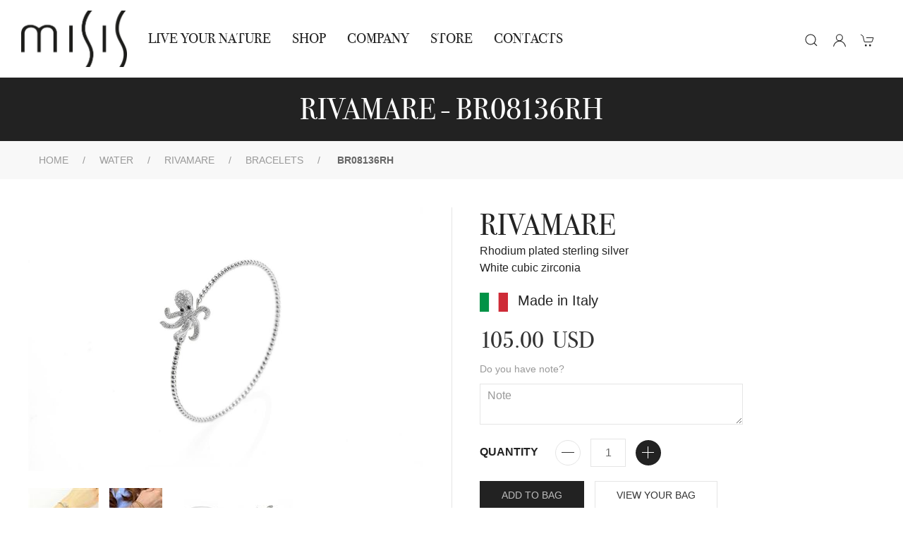

--- FILE ---
content_type: text/html; charset=utf-8
request_url: https://www.misis.it/en/jewels/bracelets/water/rivamare/br08136rh
body_size: 21129
content:


<!DOCTYPE html>
<html lang="it" prefix="og: http://ogp.me/ns#">
<head><meta name="facebook-domain-verification" content="awa2b80mdk7fm9e24osgkjm04y8bh4" /><meta charset="utf-8" /><meta name="viewport" content="width=device-width, initial-scale=1.0" /><meta name="author" content="Misis" /><title>
	Bracelets BR08136RH - Jewels  | Misis
</title><link href="/images/favicon.ico" rel="shortcut icon" type="image/x-icon" /><link rel="shortcut icon" href="/images/favicon.ico" /><link href="/css/font-awesome.min.css" rel="stylesheet" /><link href="//netdna.bootstrapcdn.com/font-awesome/4.0.3/css/font-awesome.css" rel="stylesheet" /><link href="/images/apple-touch-icon.png" rel="apple-touch-icon" /><link href="/images/favicon76.png" rel="apple-touch-icon" sizes="76x76" /><link href="/images/favicon120.png" rel="apple-touch-icon" sizes="120x120" /><link href="/images/favicon152.png" rel="apple-touch-icon" sizes="152x152" />
    
    <!-- <link href="/css/custom.css" rel="stylesheet" /><link href="/css/bootstrap.min.css" rel="stylesheet" /> -->


    
	<script src="https://code.jquery.com/jquery-2.2.4.min.js"></script>
    <noscript> For full functionality of this site it is necessary to enable JavaScript. </noscript>

        <!-- UIkit CSS -->
    <link rel="stylesheet" href="/css/uikit.min.css" /><link rel="stylesheet" href="/css/stile.css" />

    <!-- UIkit JS -->
    <script src="https://cdn.jsdelivr.net/npm/uikit@3.5.9/dist/js/uikit.min.js"></script>
    <script src="https://cdn.jsdelivr.net/npm/uikit@3.5.9/dist/js/uikit-icons.min.js"></script>
	<!--codice monitoraggio-->

	
	<script type="text/javascript">
var _mtm = _mtm || [];
_mtm.push({'mtm.startTime': (new Date().getTime()), 'event': 'mtm.Start'});
var d=document, g=d.createElement('script'), s=d.getElementsByTagName('script')[0];
g.type='text/javascript'; g.async=true; g.defer=true; g.src='https://analytics.eikondigital.it/js/container_xBE7b3oJ.js'; s.parentNode.insertBefore(g,s);
</script>


<!-- Google tag (gtag.js) -->
<script async src="https://www.googletagmanager.com/gtag/js?id=G-4F0K1Z4N65"></script>
<script>
  window.dataLayer = window.dataLayer || [];
  function gtag(){dataLayer.push(arguments);}
  gtag('js', new Date());

  gtag('config', 'G-4F0K1Z4N65');
</script>



<!-- Hotjar Tracking Code for https://www.misis.it -->
<script>
    (function(h,o,t,j,a,r){
        h.hj=h.hj||function(){(h.hj.q=h.hj.q||[]).push(arguments)};
        h._hjSettings={hjid:2969090,hjsv:6};
        a=o.getElementsByTagName('head')[0];
        r=o.createElement('script');r.async=1;
        r.src=t+h._hjSettings.hjid+j+h._hjSettings.hjsv;
        a.appendChild(r);
    })(window,document,'https://static.hotjar.com/c/hotjar-','.js?sv=');
</script>

<!-- Global site tag (gtag.js) - Google Ads: 10845135198 -->
<script async src="https://www.googletagmanager.com/gtag/js?id=AW-10845135198"></script>
<script>
  window.dataLayer = window.dataLayer || [];
  function gtag(){dataLayer.push(arguments);}
  gtag('js', new Date());

  gtag('config', 'AW-10845135198');
</script>


    <!-- Facebook Pixel Code -->
    <script>
    !function(f,b,e,v,n,t,s)
    {if(f.fbq)return;n=f.fbq=function(){n.callMethod?
    n.callMethod.apply(n,arguments):n.queue.push(arguments)};
    if(!f._fbq)f._fbq=n;n.push=n;n.loaded=!0;n.version='2.0';
    n.queue=[];t=b.createElement(e);t.async=!0;
    t.src=v;s=b.getElementsByTagName(e)[0];
    s.parentNode.insertBefore(t,s)}(window, document,'script',
    'https://connect.facebook.net/en_US/fbevents.js');
    fbq('init', '583606146193778');
    fbq('track', 'PageView');
    </script>
    <noscript><img height="1" width="1" style="display:none"
    src="https://www.facebook.com/tr?id=583606146193778&ev=PageView&noscript=1"
    /></noscript>
    <!-- End Facebook Pixel Code -->

	
    
    
    <script>
        
        
        fbq('track', 'ViewContent',
        {
            "@context": "https://schema.org",
            "@type": "Product",
            "productID": "1853",
            "name": "Bracelets BR08136RH - Jewels  | Misis",
            "description": "Rhodium plated sterling silver White cubic zirconia",
            "url": "https://www.misis.it/en/jewels/bracelets/water/rivamare/br08136rh",
            "image": "https://www.misis.it/jewels-images/r_4_br-1r.jpg",
            "brand": "Misis",
            "offers": [
              {
                  "@type": "Offer",
                  "price": "105.00",
                  "priceCurrency": "EUR",
                  "itemCondition": "https://schema.org/NewCondition",
                  "availability": "https://schema.org/InStock"
              }
            ]
        });


        

        function Aggiungi()
        {
            var qta = parseInt($("#qta").val());
            qta++;
            $("#qta").val(qta);
        }

        function Sottrai()
        {
            var qta = parseInt($("#qta").val());
            if (qta <= 1)
                return;

            qta--;
            $("#qta").val(qta);
        }

        function AddTocart() {

            //$(".loading").css("display", "block");
            //$(".body-content").css('opacity', 0.6);

            // controllo se la MISURA per gli anelli è stata selezionata
            if ($("#ddlVoceVariante_0").length)
            {
                // controllo valore seleizionato
                var m = $("#ddlVoceVariante_0").val();

                if (m == '')
                {
                    alert('Selezionare la misura/Select the size');
                    return;
                }
            } 

            var posting = $.post("/_ajax/carrello/addToCart", $("#formCaratteristiche").serialize());

            posting.done(function (data) {

                fbq('track', 'AddToCart', {
                    content_ids: data.ItemId,
                    content_type: 'product',
                    value: data.TotaleCarrello,
                    currency: 'USD'
	            });

	            //$("#divAggiuntoCarrello").removeClass("hide");
	            //$("#lblNumCartItems").html(data);
	            $("#lblNumCartItems").html(data.QtaTotaleArticoliNelCarrello);
	            //$(".loading").css("display", "none");
	            //$(".body-content").css('opacity', 1);
	            $("#TotaleCarrello").html(data.TotaleCarrello);
	            //$(".CartDialog").removeClass("hidden").css("display", "flex").delay( 3000 ).fadeOut( 400 );
                UIkit.modal(".CartDialog").show();
       
                

	        });

        }


    </script>
    <!--
    <style type="text/css">
    /* stile per carousel */
        .carousel-item-prev,
        .carousel-item-next,
        .carousel-item.active {
            display: flex;
        }

        /* control image height */
        .card-img-top-250 {
            max-height: 225px;
            overflow: hidden;
        }
        /* smoother transitions */
        .carousel-inner > .carousel-item.next.left,
        .carousel-inner > .carousel-item.prev.right
        {
            transition: all 1s ease;
        }
        /* fine stile per carousel */

        /* Modifiche pagina prodotto slider */

        .card-deck a {
            display: inline-table;
        }       

        .navbar-nav {
            flex-direction: inherit!important;
        }

        .btn-success {
            color: #fff!important;
            background-color: #5cb85c!important;
            border-color: #4cae4c!important;
        }

        .btn-success:hover {
            background-color: #449d44!important;
            border-color: #398439!important;
        }
        
        .btn-default {
            border-color: #ccc!important;
        }
    </style>-->

<meta name="language" content="en" />
<meta name="title" content="Bracelets BR08136RH - Jewels  | Misis" />
<meta name="description" content="Rhodium plated sterling silver White cubic zirconia" />
<meta name="author" content="Misis S.r.l." />
<meta name="robots" content="index, follow" />
<meta http-equiv="content-language" content="en" />
<meta property="og:type" content="website" />
<meta property="og:site_name" content="www.misis.it" />
<meta property="og:url" content="https://www.misis.it/en/jewels/bracelets/water/rivamare/br08136rh" />
<meta property="og:title" content="Bracelets BR08136RH - Jewels  | Misis" />
<meta property="og:image" content="https://www.misis.it/jewels-images/r_4_br-1r.jpg" />
<meta property="og:image:url" content="https://www.misis.it/jewels-images/r_4_br-1r.jpg" />
<meta property="og:description" content="Rhodium plated sterling silver White cubic zirconia" />
<meta property="product:price:amount" content="10500" />
<meta property="product:price:currency" content="EUR" />
<meta property="product:retailer_item_id" content="1853" />
<meta property="product:item_group_id" content="117" />
<meta property="product:brand" content="Misis" />
<meta property="product:availability" content="in stock" />
<meta property="product:condition" content="new" />
<meta property="product:locale" content="it_IT" />
<meta property="og:locale" content="it_IT" />
<meta property="og:price:amount" content="10500" />
<meta property="og:price:currency" content="EUR" />
</head>
<body id="page-top" class="index">

    <!-- Load Facebook SDK for JavaScript -->
      <div id="fb-root"></div>
      <script>
          window.fbAsyncInit = function () {
              FB.init({
                  xfbml: true,
                  version: 'v8.0'
              });
          };

          (function (d, s, id) {
              var js, fjs = d.getElementsByTagName(s)[0];
              if (d.getElementById(id)) return;
              js = d.createElement(s); js.id = id;
              js.src = 'https://connect.facebook.net/en_US/sdk/xfbml.customerchat.js';
              fjs.parentNode.insertBefore(js, fjs);
          }(document, 'script', 'facebook-jssdk'));</script> 

      <!-- Your Chat Plugin code -->
      <div class="fb-customerchat" 
        attribution=setup_tool
        page_id="203832193013896">
      </div>

    <header>

    <!-- Menu -->
        <nav class="uk-navbar-container uk-padding-small uk-margin" uk-sticky uk-navbar>
            <div class="uk-navbar-left">
        
                <a class=" uk-navbar-item uk-logo" href="/en/default">
                    <img alt="Misis" width="150" src="/img/Logo_MISIS grande.jpg">
                </a>

                <ul class="uk-navbar-nav  uk-visible@l uk-hidden@xl">
                    <li><a href="/en/live-your-nature" title='Live Your Nature'>Live Your Nature</a></li>
                    <li><a href="/en/shop/categories" title="Shop">Shop</a></li>                            
                    <li><a href="/en/company" title='Company'>Company</a></li>
                    <li><a href="/en/find-us" title='STORE'>STORE</a></li>
                    <li><a href="/en/contact" title='Contacts'>Contacts</a></li>                  
  				</ul>
       
            </div>

            <div class="uk-navbar-center uk-visible@xl">
                     
                <ul class="uk-navbar-nav">
                    <li><a href="/en/live-your-nature" title='Live Your Nature'>Live Your Nature</a></li>
                    <li><a href="/en/shop/categories" title="Shop">Shop</a></li>                            
                    <li><a href="/en/company" title='Company'>Company</a></li>
                    <li><a href="/en/find-us" title='STORE'>STORE</a></li>
                    <li><a href="/en/contact" title='Contacts'>Contacts</a></li>                  
  				</ul>
        
            </div>

            <div class="uk-navbar-right">
                     
                <ul class="uk-navbar-nav">
                    <div class="uk-navbar-item">
                        <li id="cerca" class="uk-animation-slide-right-medium">
                            <span id="divAttesa" style="display:none; margin-left: -36px; padding-left: 0; float:left;position:absolute;margin-top:6px;">
                                <img src="/images/loading2.gif" align="Loading" class="loadingHP" />
                            </span>
                            <form id="search" action="/en/shop/search">
                            <input name="txtSearch1" id="txtSearch1" class="uk-input uk-form-width-medium " type="text" autocomplete="off" placeholder="Cerca...">
                            <button id="btnCerca" class="uk-button uk-button-secondary">Cerca</button>
                            </form>
                        </li>
                    </div>

                    <div class="uk-navbar-item">
                        <ul class="uk-iconnav">
                        <li class="uk-visible@l">
                            <a onclick="displaySearch()">
                                <span class="uk-icon uk-margin-small-right" uk-icon="icon: search"></span>                          
                            </a>
                        </li>
                        
                        <li class="uk-visible@l">
                            <a href="#"uk-toggle="target: #account">
                                <span class="uk-icon uk-margin-small-right" uk-icon="icon: user"></span>
                            </a>
                            
                        </li>
                        <li>
                            <a href='/en/shop/cart'>
                                  
                                <span class="uk-icon uk-margin-small-right" uk-icon="icon: cart"></span>
                                                        
                            </a>
                        </li>
                        <li class="uk-hidden@l">
                            <a uk-toggle="target: #offcanvas-nav-primary">
                                <span class="uk-icon uk-margin-small-right" uk-icon="icon: menu"></span>                          
                            </a>
                        </li>
                    </ul>
                </div>
                </ul>
        
            </div>
        </nav>
        <!-- Menu -->

                    
    </header>

    
        <div class="body-content">
        
    <div class="CartDialog" uk-modal>


    <div class="uk-modal-dialog uk-modal-container uk-container-xlarge">
        <button class="uk-modal-close-default" type="button" uk-close></button>
        <div class="uk-modal-header">
            <h2 class="uk-modal-title">Your item has successfully been added to your shopping bag.</h2>
        </div>

        <div class="uk-modal-footer uk-text-center uk-hidden@s">

            <button class="uk-modal-close uk-margin-small-right uk-button uk-button-default" type="button">Continue shopping</button>
            
            <a href="/en/shop/cart" title="VIEW YOUR BAG" class="uk-button uk-button-secondary">VIEW YOUR BAG</a>        
        </div>


        <div class=" uk-modal-body">
            <div class="uk-grid-small uk-grid-divider" uk-grid> 

            <div class="uk-width-1-3@s uk-text-center">
                <img id="CartDialog_imgCartDialog" src="/jewels-images/r_4_br-1r.jpg" />            
            </div>

            <div class="uk-width-1-3@s">
                <h4 class="uk-card-title uk-text-bold uk-margin-remove-bottom">BR08136RH</h4>
                <p class="uk-h3 uk-text-emphasis uk-margin-remove-top">USD 105.00</p>
            </div>

            <div class="uk-width-1-3@s">
                <h4 class="uk-card-title uk-text-bold uk-margin-remove-bottom">SUB TOTALE</h4>  
                <p class="uk-h3 uk-text-emphasis uk-margin-remove-top">USD <span  id="TotaleCarrello" /></p>
            </div>

            </div>
        
        </div>

        <div class="uk-modal-footer uk-text-right">

            <button class="uk-modal-close uk-margin-small-right uk-button uk-button-default" type="button">Continue shopping</button>
            
            <a href="/en/shop/cart" title="VIEW YOUR BAG" class="uk-button uk-button-secondary">VIEW YOUR BAG</a>        
        </div>

    </div>    
    </div>

        
    <!-- contenuto jewels-->
        <div class="uk-light uk-background-secondary uk-height-small-small uk-panel uk-flex uk-flex-center uk-flex-middle">
            <h1>
                Rivamare - BR08136RH
            </h1>
        </div>

        <div class="uk-background-muted uk-padding-small">
            <div class="uk-container">
                <ul class="uk-breadcrumb ">
                    <li class=""><a class="linkAzienda art" href="/default.aspx">Home</a>
                    
                        <li class=""><a class="linkAzienda" href="/en/shop/collections/water">WATER</a></li><li class=""><a class="linkAzienda" href="/en/shop/117/water/rivamare">Rivamare</a></li><li class=""><a class="linkAzienda" href="/en/shop/bracelets">Bracelets</a></li>
                    </li>
                    <li class="Bread art">
                        <span class="uk-text-bold uk-text-uppercase">BR08136RH</span>
                    </li>
                </ul>
            </div>
        </div>


        <div class="uk-container uk-margin-medium-top uk-margin-xlarge-bottom">
            <div class="uk-child-width-1-2@s uk-grid-divider" uk-grid>
                
                <!-- Foto -->
                <div class="uk-grid-item-match ">
                    <div>

                    <div class=" uk-text-center" uk-lightbox>
                        
                        <a id="MainContent_hplImg" href="/jewels-images/r_4_br-1r.jpg"><img id="MainContent_img" title="Bracelets BR08136RH" src="/jewels-images/r_4_br-1r.jpg" alt="Bracelets BR08136RH" /></a>

                        

                        
                                    <a class="uk-inline" href="/jewels-images/r_4_DSC_0122_1.JPG" title="Dettaglio 1"></a>
                            
                                    <a class="uk-inline" href="/jewels-images/r_4_PHOTO-2019-05-17-14-34-26_2_3.jpg" title="Dettaglio 2"></a>
                            
                                    <a class="uk-inline" href="/jewels-images/r_4_BR08136RH-1.jpg" title="Dettaglio 3"></a>
                            
                                    <a class="uk-inline" href="/jewels-images/r_4_BR08136RH-2.jpg" title="Dettaglio 4"></a>
                            
                        
                    </div>

                    <div class="uk-grid-small" uk-grid uk-lightbox="animation: slide">
                        
                                <div class="">
                                    <a class="uk-inline" href="/jewels-images/r_4_DSC_0122_1.JPG" title="Dettaglio 1">
                                        <img src="/jewels-images/r_1_DSC_0122_1.JPG" class="no-padding img-responsive thumbClick thumbnailDetail"
                                            alt="Dettaglio 1" title="Dettaglio 1">
                                    </a>
                                </div>
                            
                                <div class="">
                                    <a class="uk-inline" href="/jewels-images/r_4_PHOTO-2019-05-17-14-34-26_2_3.jpg" title="Dettaglio 2">
                                        <img src="/jewels-images/r_1_PHOTO-2019-05-17-14-34-26_2_3.jpg" class="no-padding img-responsive thumbClick thumbnailDetail"
                                            alt="Dettaglio 2" title="Dettaglio 2">
                                    </a>
                                </div>
                            
                                <div class="">
                                    <a class="uk-inline" href="/jewels-images/r_4_BR08136RH-1.jpg" title="Dettaglio 3">
                                        <img src="/jewels-images/r_1_BR08136RH-1.jpg" class="no-padding img-responsive thumbClick thumbnailDetail"
                                            alt="Dettaglio 3" title="Dettaglio 3">
                                    </a>
                                </div>
                            
                                <div class="">
                                    <a class="uk-inline" href="/jewels-images/r_4_BR08136RH-2.jpg" title="Dettaglio 4">
                                        <img src="/jewels-images/r_1_BR08136RH-2.jpg" class="no-padding img-responsive thumbClick thumbnailDetail"
                                            alt="Dettaglio 4" title="Dettaglio 4">
                                    </a>
                                </div>
                            
                    </div>    





                    <div class="uk-grid-small uk-child-width-1-6@s" uk-grid>
                    
                       
                    
                        
                    
                    
                    
                    
                    </div>
                    


                    
                    


                    
                </div>    
                </div>
                <!-- Foto -->

                




                <!-- Desc -->
                <div>

                    <form id="formCaratteristiche">

                        <article class="uk-article">
                        
                            <h2 class="uk-article-title uk-margin-remove-bottom uk-text-uppercase">Rivamare</h2>
                        
                            <p class="uk-margin-remove-top">
                                Rhodium plated sterling silver<br />White cubic zirconia
                                <div>
                                    <img alt="Italy" width="40" src="/img/Flag_of_Italy.svg">
                                    <span class="uk-margin-small-left uk-h4">Made in Italy</span>
                                </div>
                                
                            </p>
                        
                            <p class="uk-margin-remove-top uk-margin-remove-bottom bodoni uk-h2">
                                105.00
                                    &nbsp;USD
                            </p>

                            

                            

                            <div class="uk-margin-small">
                                <div class="uk-text-muted uk-form-label">Do you have note?</div>
                                <textarea class="uk-width-2-3@s uk-margin-small-top uk-textarea" placeholder='Note' id="campoNOte"
                                    name="campoNOte"></textarea>
                            </div>

                            <div class="uk-margin">

                                <div class="uk-form-inline">
                                    <span id="MainContent_ltrQuantita" class="uk-text-bold uk-margin-right">QUANTITY</span>
                                    <a href="javascript:Sottrai()" class="uk-icon-button uk-button-default" uk-icon="minus"></a>
                                    <input type="text" id="qta" name="qta" value="1" size="2" class="uk-margin-small-left uk-margin-small-right uk-text-center uk-input uk-width-small-small" />
                                    <a href="javascript:Aggiungi()" class="uk-icon-button uk-button-secondary" uk-icon="plus"></a>
                                </div>
                            </div>
                        
                            <div class="uk-grid-small uk-margin-small uk-child-width-auto" uk-grid>
                                <div>
                                    <a id="MainContent_ltrAcquista" title="Add to bag" class="uk-button uk-button-secondary uk-light uk-width-1-1" href="javascript:AddTocart();">Add to bag</a>
                                </div>
                                <div>
                                    <a id="MainContent_hplCar2" class=" uk-button uk-button-default uk-width-1-1" href="/en/shop/cart">VIEW YOUR BAG</a>
                                </div>
                            </div>
                            <div class="uk-margin-remove">
                                <a class="bodoni uk-text-uppercase uk-text-emphasis" href="javascript:history.back();">Back to Colletion</a>
                            </div>

                            <div class="uk-margin">
                                <div class="uk-grid-match uk-child-width-auto@s uk-text-left uk-grid-small" uk-grid>
                                    <div>
                                        <span uk-icon="icon: forward; ratio: 1.3"></span>
                                     </div>
                                    <div>
                                       <p class="uk-text-bold uk-text-emphasis uk-margin-remove">Free delivery from 300.00  &euro;</p>
                                    </div>
                                    
                                </div>
                            </div>

                            <div class="uk-margin">
                                <div class="uk-grid-match uk-child-width-auto@s uk-text-left uk-grid-small" uk-grid>
                                    <div>
                                        <span uk-icon="icon: refresh; ratio: 1.3"></span>
                                     </div>
                                    <div>
                                       <p class="uk-text-bold uk-text-emphasis uk-margin-remove">Reso Gratuito</p>
                                       
                                    </div>
                                    
                                </div>
                            </div>
                            <div class="uk-margin">

                                    <div>
                                        <p>
                                        <img src="/img/pagamenti.png" alt="metodi di pagamento" />
                                        </p>
                                    
                                    </div>
                            </div>

                           

                            <hr>


                            <p class="uk-text-bold uk-text-capitalize">
                                color  variations:
                            </p>

                            <div class="uk-padding uk-padding-remove-top uk-width-2-3@s" uk-slider="autoplay: true; autoplay-interval: 2000">
                            
                                <div class="uk-position-relative">
                            
                                    <div class="uk-slider-container uk-light">
                                        <ul class="uk-slider-items uk-child-width-1-2 uk-child-width-1-3@s uk-child-width-1-3@m">
                                            
                                                    <li>
                                                        <a href="/en/jewels/bracelets/water/rivamare/br08136pl">
                                                            
                                                            <img src="/jewels-images/r_1_BR-1.jpg" class="no-padding img-responsive thumbClick thumbnailDetail" alt="BR08136PL" title="BR08136PL">
                                                        </a>
                                                    </li>
                                                
                                        </ul>
                                    </div>
                            
                                    <div class="uk-hidden@s uk-light">
                                        <a class="uk-position-center-left uk-position-small" href="#" uk-slidenav-previous
                                            uk-slider-item="previous"></a>
                                        <a class="uk-position-center-right uk-position-small" href="#" uk-slidenav-next uk-slider-item="next"></a>
                                    </div>
                            
                                    <div class="uk-visible@s">
                                        <a class="uk-position-center-left-out uk-position-small" href="#" uk-slidenav-previous
                                            uk-slider-item="previous"></a>
                                        <a class="uk-position-center-right-out uk-position-small" href="#" uk-slidenav-next
                                            uk-slider-item="next"></a>
                                    </div>
                            
                                </div>
                            
                                <ul class="uk-slider-nav uk-dotnav uk-flex-center uk-margin"></ul>
                            
                            </div>
                            

                            <input type="hidden" id="idArticolo" name="idArticolo" value='br08136rh' />
                            <input type="hidden" id="lingua" name="lingua" value='en' />
                        
                        </article>

                                <!--varianti colore se presenti-->

                                    <!--scrollable-->
                                    
                    
 
                                    <!--
                                    <div id="MainContent_hrVarianti">
                                    </div>-->
                    
                                    
                                    
                    
                                    
                                <div id="divAggiuntoCarrello" class="alert aggCart uk-hidden" role="alert">
                                        Your item has successfully been added to your shopping bag.
                                        <!-- <a href="/en/shop/cart" title="VIEW YOUR BAG" class="btn btn-success">VIEW YOUR BAG</a> -->
                                </div>

                            <!-- Da Nascondere 
                                <a id="MainContent_hplInfo" title="information about this product" class="linkAzienda" rel="nofollow" href="/en/contact?idp=br08136rh">information about this product</a>
                            <div class="col-md-4 col-xs-12 wd100" style="display: none">
                                <a id="MainContent_ltrAcquista2" title="Add to bag" class="btn btn-success" href="javascript:AddTocart();">Add to bag</a>
                            </div> -->

                            
                    
                    </form>

                </div>
                <!-- Desc -->
            </div> 
            
            <div class="uk-margin-xlarge-top">
            <h2 class="uk-text-center">
                Discover 
                <span class="uk-text-bold uk-text-uppercase">Rivamare</span>
            </h2>
            </div>

            <div id="theCarousel" class=" uk-child-width-1-7@s uk-grid" uk-grid>


                    
                           
                                
                                        <div class="uk-margin-medium-top uk-text-left store">
                                            <a href="/en/jewels/necklaces/water/rivamare/ca08257tu" title="CA08257TU" class="text-center">
                                                <div class="blend">
                                                
                                                <img src="/jewels-images/r_4_CA08257TU.jpg" class="no-padding img-responsive thumbClick thumbnailDetail" alt="CA08257TU" title="CA08257TU">
                                                <span class="uk-position-absolute uk-transform-center marker" style="left: 80%; top: 85%" uk-marker></span>
                                                <img src="/img/gray-bg.png">
                                                </div>
                                            </a>
                                        </div>
                                    
                                        <div class="uk-margin-medium-top uk-text-left store">
                                            <a href="/en/jewels/bracelets/water/rivamare/br08135co" title="BR08135CO" class="text-center">
                                                <div class="blend">
                                                
                                                <img src="/jewels-images/r_4_BR08135CO.jpg" class="no-padding img-responsive thumbClick thumbnailDetail" alt="BR08135CO" title="BR08135CO">
                                                <span class="uk-position-absolute uk-transform-center marker" style="left: 80%; top: 85%" uk-marker></span>
                                                <img src="/img/gray-bg.png">
                                                </div>
                                            </a>
                                        </div>
                                    
                                        <div class="uk-margin-medium-top uk-text-left store">
                                            <a href="/en/jewels/bracelets/water/rivamare/br08135tu" title="BR08135TU" class="text-center">
                                                <div class="blend">
                                                
                                                <img src="/jewels-images/r_4_BR08135TU.jpg" class="no-padding img-responsive thumbClick thumbnailDetail" alt="BR08135TU" title="BR08135TU">
                                                <span class="uk-position-absolute uk-transform-center marker" style="left: 80%; top: 85%" uk-marker></span>
                                                <img src="/img/gray-bg.png">
                                                </div>
                                            </a>
                                        </div>
                                    
                             

                        
                           
                                
                                        <div class="uk-margin-medium-top uk-text-left store">
                                            <a href="/en/jewels/bracelets/water/rivamare/br08137pl" title="BR08137PL" class="text-center">
                                                <div class="blend">
                                                
                                                <img src="/jewels-images/r_4_br-3.jpg" class="no-padding img-responsive thumbClick thumbnailDetail" alt="BR08137PL" title="BR08137PL">
                                                <span class="uk-position-absolute uk-transform-center marker" style="left: 80%; top: 85%" uk-marker></span>
                                                <img src="/img/gray-bg.png">
                                                </div>
                                            </a>
                                        </div>
                                    
                                        <div class="uk-margin-medium-top uk-text-left store">
                                            <a href="/en/jewels/bracelets/water/rivamare/br08136pl" title="BR08136PL" class="text-center">
                                                <div class="blend">
                                                
                                                <img src="/jewels-images/r_4_BR-1.jpg" class="no-padding img-responsive thumbClick thumbnailDetail" alt="BR08136PL" title="BR08136PL">
                                                <span class="uk-position-absolute uk-transform-center marker" style="left: 80%; top: 85%" uk-marker></span>
                                                <img src="/img/gray-bg.png">
                                                </div>
                                            </a>
                                        </div>
                                    
                                        <div class="uk-margin-medium-top uk-text-left store">
                                            <a href="/en/jewels/bracelets/water/rivamare/br08140rh" title="BR08140RH" class="text-center">
                                                <div class="blend">
                                                
                                                <img src="/jewels-images/r_4_BR-1r_1.jpg" class="no-padding img-responsive thumbClick thumbnailDetail" alt="BR08140RH" title="BR08140RH">
                                                <span class="uk-position-absolute uk-transform-center marker" style="left: 80%; top: 85%" uk-marker></span>
                                                <img src="/img/gray-bg.png">
                                                </div>
                                            </a>
                                        </div>
                                    
                             

                        
                           
                                
                                        <div class="uk-margin-medium-top uk-text-left store">
                                            <a href="/en/jewels/bracelets/water/rivamare/br08136rh" title="BR08136RH" class="text-center">
                                                <div class="blend">
                                                
                                                <img src="/jewels-images/r_4_br-1r.jpg" class="no-padding img-responsive thumbClick thumbnailDetail" alt="BR08136RH" title="BR08136RH">
                                                <span class="uk-position-absolute uk-transform-center marker" style="left: 80%; top: 85%" uk-marker></span>
                                                <img src="/img/gray-bg.png">
                                                </div>
                                            </a>
                                        </div>
                                    
                                        <div class="uk-margin-medium-top uk-text-left store">
                                            <a href="/en/jewels/bracelets/water/rivamare/br08138pl" title="BR08138PL" class="text-center">
                                                <div class="blend">
                                                
                                                <img src="/jewels-images/r_4_br-4.jpg" class="no-padding img-responsive thumbClick thumbnailDetail" alt="BR08138PL" title="BR08138PL">
                                                <span class="uk-position-absolute uk-transform-center marker" style="left: 80%; top: 85%" uk-marker></span>
                                                <img src="/img/gray-bg.png">
                                                </div>
                                            </a>
                                        </div>
                                    
                                        <div class="uk-margin-medium-top uk-text-left store">
                                            <a href="/en/jewels/bracelets/water/rivamare/br08138rh" title="BR08138RH" class="text-center">
                                                <div class="blend">
                                                
                                                <img src="/jewels-images/r_4_br-4r.jpg" class="no-padding img-responsive thumbClick thumbnailDetail" alt="BR08138RH" title="BR08138RH">
                                                <span class="uk-position-absolute uk-transform-center marker" style="left: 80%; top: 85%" uk-marker></span>
                                                <img src="/img/gray-bg.png">
                                                </div>
                                            </a>
                                        </div>
                                    
                             

                        
                           
                                
                                        <div class="uk-margin-medium-top uk-text-left store">
                                            <a href="/en/jewels/bracelets/water/rivamare/br08139pl" title="BR08139PL" class="text-center">
                                                <div class="blend">
                                                
                                                <img src="/jewels-images/r_4_br-5.jpg" class="no-padding img-responsive thumbClick thumbnailDetail" alt="BR08139PL" title="BR08139PL">
                                                <span class="uk-position-absolute uk-transform-center marker" style="left: 80%; top: 85%" uk-marker></span>
                                                <img src="/img/gray-bg.png">
                                                </div>
                                            </a>
                                        </div>
                                    
                                        <div class="uk-margin-medium-top uk-text-left store">
                                            <a href="/en/jewels/bracelets/water/rivamare/br08139rh" title="BR08139RH" class="text-center">
                                                <div class="blend">
                                                
                                                <img src="/jewels-images/r_4_br-5r.jpg" class="no-padding img-responsive thumbClick thumbnailDetail" alt="BR08139RH" title="BR08139RH">
                                                <span class="uk-position-absolute uk-transform-center marker" style="left: 80%; top: 85%" uk-marker></span>
                                                <img src="/img/gray-bg.png">
                                                </div>
                                            </a>
                                        </div>
                                    
                                        <div class="uk-margin-medium-top uk-text-left store">
                                            <a href="/en/jewels/bracelets/water/rivamare/br08140pl" title="BR08140PL" class="text-center">
                                                <div class="blend">
                                                
                                                <img src="/jewels-images/r_4_br-2.jpg" class="no-padding img-responsive thumbClick thumbnailDetail" alt="BR08140PL" title="BR08140PL">
                                                <span class="uk-position-absolute uk-transform-center marker" style="left: 80%; top: 85%" uk-marker></span>
                                                <img src="/img/gray-bg.png">
                                                </div>
                                            </a>
                                        </div>
                                    
                             

                        
                           
                                
                                        <div class="uk-margin-medium-top uk-text-left store">
                                            <a href="/en/jewels/bracelets/water/rivamare/br08135ro" title="BR08135RO" class="text-center">
                                                <div class="blend">
                                                
                                                <img src="/jewels-images/r_4_BR08135RO.jpg" class="no-padding img-responsive thumbClick thumbnailDetail" alt="BR08135RO" title="BR08135RO">
                                                <span class="uk-position-absolute uk-transform-center marker" style="left: 80%; top: 85%" uk-marker></span>
                                                <img src="/img/gray-bg.png">
                                                </div>
                                            </a>
                                        </div>
                                    
                                        <div class="uk-margin-medium-top uk-text-left store">
                                            <a href="/en/jewels/rings/water/rivamare/an03472pl" title="AN03472PL" class="text-center">
                                                <div class="blend">
                                                
                                                <img src="/jewels-images/r_4_AN03472PL.jpg" class="no-padding img-responsive thumbClick thumbnailDetail" alt="AN03472PL" title="AN03472PL">
                                                <span class="uk-position-absolute uk-transform-center marker" style="left: 80%; top: 85%" uk-marker></span>
                                                <img src="/img/gray-bg.png">
                                                </div>
                                            </a>
                                        </div>
                                    
                                        <div class="uk-margin-medium-top uk-text-left store">
                                            <a href="/en/jewels/rings/water/rivamare/an03472rh" title="AN03472RH" class="text-center">
                                                <div class="blend">
                                                
                                                <img src="/jewels-images/r_4_AN03472RH.jpg" class="no-padding img-responsive thumbClick thumbnailDetail" alt="AN03472RH" title="AN03472RH">
                                                <span class="uk-position-absolute uk-transform-center marker" style="left: 80%; top: 85%" uk-marker></span>
                                                <img src="/img/gray-bg.png">
                                                </div>
                                            </a>
                                        </div>
                                    
                             

                        
                           
                                
                                        <div class="uk-margin-medium-top uk-text-left store">
                                            <a href="/en/jewels/rings/water/rivamare/an03473pl" title="AN03473PL" class="text-center">
                                                <div class="blend">
                                                
                                                <img src="/jewels-images/r_4_AN03473PL_4.jpg" class="no-padding img-responsive thumbClick thumbnailDetail" alt="AN03473PL" title="AN03473PL">
                                                <span class="uk-position-absolute uk-transform-center marker" style="left: 80%; top: 85%" uk-marker></span>
                                                <img src="/img/gray-bg.png">
                                                </div>
                                            </a>
                                        </div>
                                    
                                        <div class="uk-margin-medium-top uk-text-left store">
                                            <a href="/en/jewels/rings/water/rivamare/an03473rh" title="AN03473RH" class="text-center">
                                                <div class="blend">
                                                
                                                <img src="/jewels-images/r_4_AN03473RH.jpg" class="no-padding img-responsive thumbClick thumbnailDetail" alt="AN03473RH" title="AN03473RH">
                                                <span class="uk-position-absolute uk-transform-center marker" style="left: 80%; top: 85%" uk-marker></span>
                                                <img src="/img/gray-bg.png">
                                                </div>
                                            </a>
                                        </div>
                                    
                                        <div class="uk-margin-medium-top uk-text-left store">
                                            <a href="/en/jewels/rings/water/rivamare/an03478pl" title="AN03478PL" class="text-center">
                                                <div class="blend">
                                                
                                                <img src="/jewels-images/r_4_an-6.jpg" class="no-padding img-responsive thumbClick thumbnailDetail" alt="AN03478PL" title="AN03478PL">
                                                <span class="uk-position-absolute uk-transform-center marker" style="left: 80%; top: 85%" uk-marker></span>
                                                <img src="/img/gray-bg.png">
                                                </div>
                                            </a>
                                        </div>
                                    
                             

                        
                           
                                
                                        <div class="uk-margin-medium-top uk-text-left store">
                                            <a href="/en/jewels/rings/water/rivamare/an03478rh" title="AN03478RH" class="text-center">
                                                <div class="blend">
                                                
                                                <img src="/jewels-images/r_4_an-1.jpg" class="no-padding img-responsive thumbClick thumbnailDetail" alt="AN03478RH" title="AN03478RH">
                                                <span class="uk-position-absolute uk-transform-center marker" style="left: 80%; top: 85%" uk-marker></span>
                                                <img src="/img/gray-bg.png">
                                                </div>
                                            </a>
                                        </div>
                                    
                                        <div class="uk-margin-medium-top uk-text-left store">
                                            <a href="/en/jewels/rings/water/rivamare/an03479pl" title="AN03479PL" class="text-center">
                                                <div class="blend">
                                                
                                                <img src="/jewels-images/r_4_an-7.jpg" class="no-padding img-responsive thumbClick thumbnailDetail" alt="AN03479PL" title="AN03479PL">
                                                <span class="uk-position-absolute uk-transform-center marker" style="left: 80%; top: 85%" uk-marker></span>
                                                <img src="/img/gray-bg.png">
                                                </div>
                                            </a>
                                        </div>
                                    
                                        <div class="uk-margin-medium-top uk-text-left store">
                                            <a href="/en/jewels/rings/water/rivamare/an03479rh" title="AN03479RH" class="text-center">
                                                <div class="blend">
                                                
                                                <img src="/jewels-images/r_4_an-2.jpg" class="no-padding img-responsive thumbClick thumbnailDetail" alt="AN03479RH" title="AN03479RH">
                                                <span class="uk-position-absolute uk-transform-center marker" style="left: 80%; top: 85%" uk-marker></span>
                                                <img src="/img/gray-bg.png">
                                                </div>
                                            </a>
                                        </div>
                                    
                             

                        
                           
                                
                                        <div class="uk-margin-medium-top uk-text-left store">
                                            <a href="/en/jewels/rings/water/rivamare/an03480pl" title="AN03480PL" class="text-center">
                                                <div class="blend">
                                                
                                                <img src="/jewels-images/r_4_an-3.jpg" class="no-padding img-responsive thumbClick thumbnailDetail" alt="AN03480PL" title="AN03480PL">
                                                <span class="uk-position-absolute uk-transform-center marker" style="left: 80%; top: 85%" uk-marker></span>
                                                <img src="/img/gray-bg.png">
                                                </div>
                                            </a>
                                        </div>
                                    
                                        <div class="uk-margin-medium-top uk-text-left store">
                                            <a href="/en/jewels/rings/water/rivamare/an03480rh" title="AN03480RH" class="text-center">
                                                <div class="blend">
                                                
                                                <img src="/jewels-images/r_4_an-33.jpg" class="no-padding img-responsive thumbClick thumbnailDetail" alt="AN03480RH" title="AN03480RH">
                                                <span class="uk-position-absolute uk-transform-center marker" style="left: 80%; top: 85%" uk-marker></span>
                                                <img src="/img/gray-bg.png">
                                                </div>
                                            </a>
                                        </div>
                                    
                                        <div class="uk-margin-medium-top uk-text-left store">
                                            <a href="/en/jewels/rings/water/rivamare/an03482pl" title="AN03482PL" class="text-center">
                                                <div class="blend">
                                                
                                                <img src="/jewels-images/r_4_AN03482PL.jpg" class="no-padding img-responsive thumbClick thumbnailDetail" alt="AN03482PL" title="AN03482PL">
                                                <span class="uk-position-absolute uk-transform-center marker" style="left: 80%; top: 85%" uk-marker></span>
                                                <img src="/img/gray-bg.png">
                                                </div>
                                            </a>
                                        </div>
                                    
                             

                        
                           
                                
                                        <div class="uk-margin-medium-top uk-text-left store">
                                            <a href="/en/jewels/rings/water/rivamare/an03482rh" title="AN03482RH" class="text-center">
                                                <div class="blend">
                                                
                                                <img src="/jewels-images/r_4_AN03482RH.jpg" class="no-padding img-responsive thumbClick thumbnailDetail" alt="AN03482RH" title="AN03482RH">
                                                <span class="uk-position-absolute uk-transform-center marker" style="left: 80%; top: 85%" uk-marker></span>
                                                <img src="/img/gray-bg.png">
                                                </div>
                                            </a>
                                        </div>
                                    
                                        <div class="uk-margin-medium-top uk-text-left store">
                                            <a href="/en/jewels/necklaces/water/rivamare/ca08260pl" title="CA08260PL" class="text-center">
                                                <div class="blend">
                                                
                                                <img src="/jewels-images/r_4_ca-5_2tr.jpg" class="no-padding img-responsive thumbClick thumbnailDetail" alt="CA08260PL" title="CA08260PL">
                                                <span class="uk-position-absolute uk-transform-center marker" style="left: 80%; top: 85%" uk-marker></span>
                                                <img src="/img/gray-bg.png">
                                                </div>
                                            </a>
                                        </div>
                                    
                                        <div class="uk-margin-medium-top uk-text-left store">
                                            <a href="/en/jewels/necklaces/water/rivamare/ca08260rh" title="CA08260RH" class="text-center">
                                                <div class="blend">
                                                
                                                <img src="/jewels-images/r_4_ffff.jpg" class="no-padding img-responsive thumbClick thumbnailDetail" alt="CA08260RH" title="CA08260RH">
                                                <span class="uk-position-absolute uk-transform-center marker" style="left: 80%; top: 85%" uk-marker></span>
                                                <img src="/img/gray-bg.png">
                                                </div>
                                            </a>
                                        </div>
                                    
                             

                        
                           
                                
                                        <div class="uk-margin-medium-top uk-text-left store">
                                            <a href="/en/jewels/necklaces/water/rivamare/ca08261pl" title="CA08261PL" class="text-center">
                                                <div class="blend">
                                                
                                                <img src="/jewels-images/r_4_lkhhhh.jpg" class="no-padding img-responsive thumbClick thumbnailDetail" alt="CA08261PL" title="CA08261PL">
                                                <span class="uk-position-absolute uk-transform-center marker" style="left: 80%; top: 85%" uk-marker></span>
                                                <img src="/img/gray-bg.png">
                                                </div>
                                            </a>
                                        </div>
                                    
                                        <div class="uk-margin-medium-top uk-text-left store">
                                            <a href="/en/jewels/necklaces/water/rivamare/ca08261rh" title="CA08261RH" class="text-center">
                                                <div class="blend">
                                                
                                                <img src="/jewels-images/r_4_CA0.jpg" class="no-padding img-responsive thumbClick thumbnailDetail" alt="CA08261RH" title="CA08261RH">
                                                <span class="uk-position-absolute uk-transform-center marker" style="left: 80%; top: 85%" uk-marker></span>
                                                <img src="/img/gray-bg.png">
                                                </div>
                                            </a>
                                        </div>
                                    
                                        <div class="uk-margin-medium-top uk-text-left store">
                                            <a href="/en/jewels/earrings/water/rivamare/or09746pl" title="OR09746PL" class="text-center">
                                                <div class="blend">
                                                
                                                <img src="/jewels-images/r_4_DSC_0002.jpg" class="no-padding img-responsive thumbClick thumbnailDetail" alt="OR09746PL" title="OR09746PL">
                                                <span class="uk-position-absolute uk-transform-center marker" style="left: 80%; top: 85%" uk-marker></span>
                                                <img src="/img/gray-bg.png">
                                                </div>
                                            </a>
                                        </div>
                                    
                             

                        
                           
                                
                                        <div class="uk-margin-medium-top uk-text-left store">
                                            <a href="/en/jewels/earrings/water/rivamare/or09746rh" title="OR09746RH" class="text-center">
                                                <div class="blend">
                                                
                                                <img src="/jewels-images/r_4_or-5_1.jpg" class="no-padding img-responsive thumbClick thumbnailDetail" alt="OR09746RH" title="OR09746RH">
                                                <span class="uk-position-absolute uk-transform-center marker" style="left: 80%; top: 85%" uk-marker></span>
                                                <img src="/img/gray-bg.png">
                                                </div>
                                            </a>
                                        </div>
                                    
                                        <div class="uk-margin-medium-top uk-text-left store">
                                            <a href="/en/jewels/earrings/water/rivamare/or09747co" title="OR09747CO" class="text-center">
                                                <div class="blend">
                                                
                                                <img src="/jewels-images/r_4_OR09747CO.jpg" class="no-padding img-responsive thumbClick thumbnailDetail" alt="OR09747CO" title="OR09747CO">
                                                <span class="uk-position-absolute uk-transform-center marker" style="left: 80%; top: 85%" uk-marker></span>
                                                <img src="/img/gray-bg.png">
                                                </div>
                                            </a>
                                        </div>
                                    
                                        <div class="uk-margin-medium-top uk-text-left store">
                                            <a href="/en/jewels/earrings/water/rivamare/or09747pl" title="OR09747PL" class="text-center">
                                                <div class="blend">
                                                
                                                <img src="/jewels-images/r_4_deg.jpg" class="no-padding img-responsive thumbClick thumbnailDetail" alt="OR09747PL" title="OR09747PL">
                                                <span class="uk-position-absolute uk-transform-center marker" style="left: 80%; top: 85%" uk-marker></span>
                                                <img src="/img/gray-bg.png">
                                                </div>
                                            </a>
                                        </div>
                                    
                             

                        
                           
                                
                                        <div class="uk-margin-medium-top uk-text-left store">
                                            <a href="/en/jewels/earrings/water/rivamare/or09747rh" title="OR09747RH" class="text-center">
                                                <div class="blend">
                                                
                                                <img src="/jewels-images/r_4_OR-2_3.jpg" class="no-padding img-responsive thumbClick thumbnailDetail" alt="OR09747RH" title="OR09747RH">
                                                <span class="uk-position-absolute uk-transform-center marker" style="left: 80%; top: 85%" uk-marker></span>
                                                <img src="/img/gray-bg.png">
                                                </div>
                                            </a>
                                        </div>
                                    
                                        <div class="uk-margin-medium-top uk-text-left store">
                                            <a href="/en/jewels/earrings/water/rivamare/or09748pl" title="OR09748PL" class="text-center">
                                                <div class="blend">
                                                
                                                <img src="/jewels-images/r_4_OR09748PL.jpg" class="no-padding img-responsive thumbClick thumbnailDetail" alt="OR09748PL" title="OR09748PL">
                                                <span class="uk-position-absolute uk-transform-center marker" style="left: 80%; top: 85%" uk-marker></span>
                                                <img src="/img/gray-bg.png">
                                                </div>
                                            </a>
                                        </div>
                                    
                                        <div class="uk-margin-medium-top uk-text-left store">
                                            <a href="/en/jewels/earrings/water/rivamare/or09748rh" title="OR09748RH" class="text-center">
                                                <div class="blend">
                                                
                                                <img src="/jewels-images/r_4_OR09748RH.jpg" class="no-padding img-responsive thumbClick thumbnailDetail" alt="OR09748RH" title="OR09748RH">
                                                <span class="uk-position-absolute uk-transform-center marker" style="left: 80%; top: 85%" uk-marker></span>
                                                <img src="/img/gray-bg.png">
                                                </div>
                                            </a>
                                        </div>
                                    
                             

                        
                           
                                
                                        <div class="uk-margin-medium-top uk-text-left store">
                                            <a href="/en/jewels/earrings/water/rivamare/or09749pl" title="OR09749PL" class="text-center">
                                                <div class="blend">
                                                
                                                <img src="/jewels-images/r_4_OR09749PL.jpg" class="no-padding img-responsive thumbClick thumbnailDetail" alt="OR09749PL" title="OR09749PL">
                                                <span class="uk-position-absolute uk-transform-center marker" style="left: 80%; top: 85%" uk-marker></span>
                                                <img src="/img/gray-bg.png">
                                                </div>
                                            </a>
                                        </div>
                                    
                                        <div class="uk-margin-medium-top uk-text-left store">
                                            <a href="/en/jewels/earrings/water/rivamare/or09749rh" title="OR09749RH" class="text-center">
                                                <div class="blend">
                                                
                                                <img src="/jewels-images/r_4_OR09749RH.jpg" class="no-padding img-responsive thumbClick thumbnailDetail" alt="OR09749RH" title="OR09749RH">
                                                <span class="uk-position-absolute uk-transform-center marker" style="left: 80%; top: 85%" uk-marker></span>
                                                <img src="/img/gray-bg.png">
                                                </div>
                                            </a>
                                        </div>
                                    
                                        <div class="uk-margin-medium-top uk-text-left store">
                                            <a href="/en/jewels/earrings/water/rivamare/or09750co" title="OR09750CO" class="text-center">
                                                <div class="blend">
                                                
                                                <img src="/jewels-images/r_4_OR09750CO.jpg" class="no-padding img-responsive thumbClick thumbnailDetail" alt="OR09750CO" title="OR09750CO">
                                                <span class="uk-position-absolute uk-transform-center marker" style="left: 80%; top: 85%" uk-marker></span>
                                                <img src="/img/gray-bg.png">
                                                </div>
                                            </a>
                                        </div>
                                    
                             

                        
                           
                                
                                        <div class="uk-margin-medium-top uk-text-left store">
                                            <a href="/en/jewels/earrings/water/rivamare/or09750ro" title="OR09750RO" class="text-center">
                                                <div class="blend">
                                                
                                                <img src="/jewels-images/r_4_or-8_1.jpg" class="no-padding img-responsive thumbClick thumbnailDetail" alt="OR09750RO" title="OR09750RO">
                                                <span class="uk-position-absolute uk-transform-center marker" style="left: 80%; top: 85%" uk-marker></span>
                                                <img src="/img/gray-bg.png">
                                                </div>
                                            </a>
                                        </div>
                                    
                                        <div class="uk-margin-medium-top uk-text-left store">
                                            <a href="/en/jewels/earrings/water/rivamare/or09750tu" title="OR09750TU" class="text-center">
                                                <div class="blend">
                                                
                                                <img src="/jewels-images/r_4_OR09750TU.jpg" class="no-padding img-responsive thumbClick thumbnailDetail" alt="OR09750TU" title="OR09750TU">
                                                <span class="uk-position-absolute uk-transform-center marker" style="left: 80%; top: 85%" uk-marker></span>
                                                <img src="/img/gray-bg.png">
                                                </div>
                                            </a>
                                        </div>
                                    
                                        <div class="uk-margin-medium-top uk-text-left store">
                                            <a href="/en/jewels/earrings/water/rivamare/or09756pl" title="OR09756PL" class="text-center">
                                                <div class="blend">
                                                
                                                <img src="/jewels-images/r_4_or-24.jpg" class="no-padding img-responsive thumbClick thumbnailDetail" alt="OR09756PL" title="OR09756PL">
                                                <span class="uk-position-absolute uk-transform-center marker" style="left: 80%; top: 85%" uk-marker></span>
                                                <img src="/img/gray-bg.png">
                                                </div>
                                            </a>
                                        </div>
                                    
                             

                        
                           
                                
                                        <div class="uk-margin-medium-top uk-text-left store">
                                            <a href="/en/jewels/earrings/water/rivamare/or09756rh" title="OR09756RH" class="text-center">
                                                <div class="blend">
                                                
                                                <img src="/jewels-images/r_4_or-2_copia.jpg" class="no-padding img-responsive thumbClick thumbnailDetail" alt="OR09756RH" title="OR09756RH">
                                                <span class="uk-position-absolute uk-transform-center marker" style="left: 80%; top: 85%" uk-marker></span>
                                                <img src="/img/gray-bg.png">
                                                </div>
                                            </a>
                                        </div>
                                    
                                        <div class="uk-margin-medium-top uk-text-left store">
                                            <a href="/en/jewels/earrings/water/rivamare/or09757pl" title="OR09757PL" class="text-center">
                                                <div class="blend">
                                                
                                                <img src="/jewels-images/r_4_or-43.jpg" class="no-padding img-responsive thumbClick thumbnailDetail" alt="OR09757PL" title="OR09757PL">
                                                <span class="uk-position-absolute uk-transform-center marker" style="left: 80%; top: 85%" uk-marker></span>
                                                <img src="/img/gray-bg.png">
                                                </div>
                                            </a>
                                        </div>
                                    
                                        <div class="uk-margin-medium-top uk-text-left store">
                                            <a href="/en/jewels/earrings/water/rivamare/or09757rh" title="OR09757RH" class="text-center">
                                                <div class="blend">
                                                
                                                <img src="/jewels-images/r_4_or-3_copia.jpg" class="no-padding img-responsive thumbClick thumbnailDetail" alt="OR09757RH" title="OR09757RH">
                                                <span class="uk-position-absolute uk-transform-center marker" style="left: 80%; top: 85%" uk-marker></span>
                                                <img src="/img/gray-bg.png">
                                                </div>
                                            </a>
                                        </div>
                                    
                             

                        
                           
                                
                                        <div class="uk-margin-medium-top uk-text-left store">
                                            <a href="/en/jewels/earrings/water/rivamare/or09758pl" title="OR09758PL" class="text-center">
                                                <div class="blend">
                                                
                                                <img src="/jewels-images/r_4_or-1_1.jpg" class="no-padding img-responsive thumbClick thumbnailDetail" alt="OR09758PL" title="OR09758PL">
                                                <span class="uk-position-absolute uk-transform-center marker" style="left: 80%; top: 85%" uk-marker></span>
                                                <img src="/img/gray-bg.png">
                                                </div>
                                            </a>
                                        </div>
                                    
                                        <div class="uk-margin-medium-top uk-text-left store">
                                            <a href="/en/jewels/earrings/water/rivamare/or09758rh" title="OR09758RH" class="text-center">
                                                <div class="blend">
                                                
                                                <img src="/jewels-images/r_4_or-187.jpg" class="no-padding img-responsive thumbClick thumbnailDetail" alt="OR09758RH" title="OR09758RH">
                                                <span class="uk-position-absolute uk-transform-center marker" style="left: 80%; top: 85%" uk-marker></span>
                                                <img src="/img/gray-bg.png">
                                                </div>
                                            </a>
                                        </div>
                                    
                                        <div class="uk-margin-medium-top uk-text-left store">
                                            <a href="/en/jewels/necklaces/water/rivamare/ca08246pl" title="CA08246PL" class="text-center">
                                                <div class="blend">
                                                
                                                <img src="/jewels-images/r_4_wsfdfgh.jpg" class="no-padding img-responsive thumbClick thumbnailDetail" alt="CA08246PL" title="CA08246PL">
                                                <span class="uk-position-absolute uk-transform-center marker" style="left: 80%; top: 85%" uk-marker></span>
                                                <img src="/img/gray-bg.png">
                                                </div>
                                            </a>
                                        </div>
                                    
                             

                        
                           
                                
                                        <div class="uk-margin-medium-top uk-text-left store">
                                            <a href="/en/jewels/necklaces/water/rivamare/ca08246rh" title="CA08246RH" class="text-center">
                                                <div class="blend">
                                                
                                                <img src="/jewels-images/r_4_CA08246RH.jpg" class="no-padding img-responsive thumbClick thumbnailDetail" alt="CA08246RH" title="CA08246RH">
                                                <span class="uk-position-absolute uk-transform-center marker" style="left: 80%; top: 85%" uk-marker></span>
                                                <img src="/img/gray-bg.png">
                                                </div>
                                            </a>
                                        </div>
                                    
                                        <div class="uk-margin-medium-top uk-text-left store">
                                            <a href="/en/jewels/necklaces/water/rivamare/ca08247rh" title="CA08247RH" class="text-center">
                                                <div class="blend">
                                                
                                                <img src="/jewels-images/r_4_CA-1.jpg" class="no-padding img-responsive thumbClick thumbnailDetail" alt="CA08247RH" title="CA08247RH">
                                                <span class="uk-position-absolute uk-transform-center marker" style="left: 80%; top: 85%" uk-marker></span>
                                                <img src="/img/gray-bg.png">
                                                </div>
                                            </a>
                                        </div>
                                    
                                        <div class="uk-margin-medium-top uk-text-left store">
                                            <a href="/en/jewels/necklaces/water/rivamare/ca08248pl" title="CA08248PL" class="text-center">
                                                <div class="blend">
                                                
                                                <img src="/jewels-images/r_4_hkhkhkk.jpg" class="no-padding img-responsive thumbClick thumbnailDetail" alt="CA08248PL" title="CA08248PL">
                                                <span class="uk-position-absolute uk-transform-center marker" style="left: 80%; top: 85%" uk-marker></span>
                                                <img src="/img/gray-bg.png">
                                                </div>
                                            </a>
                                        </div>
                                    
                             

                        
                           
                                
                                        <div class="uk-margin-medium-top uk-text-left store">
                                            <a href="/en/jewels/necklaces/water/rivamare/ca08248rh" title="CA08248RH" class="text-center">
                                                <div class="blend">
                                                
                                                <img src="/jewels-images/r_4_wertyuio.jpg" class="no-padding img-responsive thumbClick thumbnailDetail" alt="CA08248RH" title="CA08248RH">
                                                <span class="uk-position-absolute uk-transform-center marker" style="left: 80%; top: 85%" uk-marker></span>
                                                <img src="/img/gray-bg.png">
                                                </div>
                                            </a>
                                        </div>
                                    
                                        <div class="uk-margin-medium-top uk-text-left store">
                                            <a href="/en/jewels/necklaces/water/rivamare/ca08249pl" title="CA08249PL" class="text-center">
                                                <div class="blend">
                                                
                                                <img src="/jewels-images/r_4_DSC_0148.jpg" class="no-padding img-responsive thumbClick thumbnailDetail" alt="CA08249PL" title="CA08249PL">
                                                <span class="uk-position-absolute uk-transform-center marker" style="left: 80%; top: 85%" uk-marker></span>
                                                <img src="/img/gray-bg.png">
                                                </div>
                                            </a>
                                        </div>
                                    
                                        <div class="uk-margin-medium-top uk-text-left store">
                                            <a href="/en/jewels/necklaces/water/rivamare/ca08249rh" title="CA08249RH" class="text-center">
                                                <div class="blend">
                                                
                                                <img src="/jewels-images/r_4_ca-4.jpg" class="no-padding img-responsive thumbClick thumbnailDetail" alt="CA08249RH" title="CA08249RH">
                                                <span class="uk-position-absolute uk-transform-center marker" style="left: 80%; top: 85%" uk-marker></span>
                                                <img src="/img/gray-bg.png">
                                                </div>
                                            </a>
                                        </div>
                                    
                             

                        
                           
                                
                                        <div class="uk-margin-medium-top uk-text-left store">
                                            <a href="/en/jewels/necklaces/water/rivamare/ca08250pl" title="CA08250PL" class="text-center">
                                                <div class="blend">
                                                
                                                <img src="/jewels-images/r_4_ca-5_2.jpg" class="no-padding img-responsive thumbClick thumbnailDetail" alt="CA08250PL" title="CA08250PL">
                                                <span class="uk-position-absolute uk-transform-center marker" style="left: 80%; top: 85%" uk-marker></span>
                                                <img src="/img/gray-bg.png">
                                                </div>
                                            </a>
                                        </div>
                                    
                                        <div class="uk-margin-medium-top uk-text-left store">
                                            <a href="/en/jewels/necklaces/water/rivamare/ca08250rh" title="CA08250RH" class="text-center">
                                                <div class="blend">
                                                
                                                <img src="/jewels-images/r_4_ca-7.jpg" class="no-padding img-responsive thumbClick thumbnailDetail" alt="CA08250RH" title="CA08250RH">
                                                <span class="uk-position-absolute uk-transform-center marker" style="left: 80%; top: 85%" uk-marker></span>
                                                <img src="/img/gray-bg.png">
                                                </div>
                                            </a>
                                        </div>
                                    
                                        <div class="uk-margin-medium-top uk-text-left store">
                                            <a href="/en/jewels/necklaces/water/rivamare/ca08251pl" title="CA08251PL" class="text-center">
                                                <div class="blend">
                                                
                                                <img src="/jewels-images/r_4_pjkk.jpg" class="no-padding img-responsive thumbClick thumbnailDetail" alt="CA08251PL" title="CA08251PL">
                                                <span class="uk-position-absolute uk-transform-center marker" style="left: 80%; top: 85%" uk-marker></span>
                                                <img src="/img/gray-bg.png">
                                                </div>
                                            </a>
                                        </div>
                                    
                             

                        
                           
                                
                                        <div class="uk-margin-medium-top uk-text-left store">
                                            <a href="/en/jewels/necklaces/water/rivamare/ca08251rh" title="CA08251RH" class="text-center">
                                                <div class="blend">
                                                
                                                <img src="/jewels-images/r_4_plok.jpg" class="no-padding img-responsive thumbClick thumbnailDetail" alt="CA08251RH" title="CA08251RH">
                                                <span class="uk-position-absolute uk-transform-center marker" style="left: 80%; top: 85%" uk-marker></span>
                                                <img src="/img/gray-bg.png">
                                                </div>
                                            </a>
                                        </div>
                                    
                                        <div class="uk-margin-medium-top uk-text-left store">
                                            <a href="/en/jewels/necklaces/water/rivamare/ca08257co" title="CA08257CO" class="text-center">
                                                <div class="blend">
                                                
                                                <img src="/jewels-images/r_4_CA08257CO.jpg" class="no-padding img-responsive thumbClick thumbnailDetail" alt="CA08257CO" title="CA08257CO">
                                                <span class="uk-position-absolute uk-transform-center marker" style="left: 80%; top: 85%" uk-marker></span>
                                                <img src="/img/gray-bg.png">
                                                </div>
                                            </a>
                                        </div>
                                    
                                        <div class="uk-margin-medium-top uk-text-left store">
                                            <a href="/en/jewels/necklaces/water/rivamare/ca08257ro" title="CA08257RO" class="text-center">
                                                <div class="blend">
                                                
                                                <img src="/jewels-images/r_4_CA08257RO.jpg" class="no-padding img-responsive thumbClick thumbnailDetail" alt="CA08257RO" title="CA08257RO">
                                                <span class="uk-position-absolute uk-transform-center marker" style="left: 80%; top: 85%" uk-marker></span>
                                                <img src="/img/gray-bg.png">
                                                </div>
                                            </a>
                                        </div>
                                    
                             

                        
                           
                                
                                        <div class="uk-margin-medium-top uk-text-left store">
                                            <a href="/en/jewels/bracelets/water/rivamare/br08137rh" title="BR08137RH" class="text-center">
                                                <div class="blend">
                                                
                                                <img src="/jewels-images/r_4_BR-3r.jpg" class="no-padding img-responsive thumbClick thumbnailDetail" alt="BR08137RH" title="BR08137RH">
                                                <span class="uk-position-absolute uk-transform-center marker" style="left: 80%; top: 85%" uk-marker></span>
                                                <img src="/img/gray-bg.png">
                                                </div>
                                            </a>
                                        </div>
                                    
                             

                        

            </div>



        </div>


       
    <!--        <span id="MainContent_lblMessage"></span>-->


        </div>


        <footer>

        <div class="uk-background-grigio uk-padding-small">

        <div class="uk-container">
        <div class="uk-padding" uk-grid>
            <div class="uk-width-1-5@s"></div>
               
            <div class="uk-width-3-5@s">
            <h2 class="uk-h1 uk-text-center">SIGN UP TO OUR NEWSLETTER</h2>
            <p class="uk-text-center uk-text-muted">If you are interested in receiving news and updates on the Misis world, leave us your email.</p>
                <div class="uk-grid-small" uk-grid>
                    <div class="uk-width-expand">
                        <input placeholder="Insert your email ..." class="uk-input" type="text" id="tbIscrizioneNewsletter" />
                    </div>
                    <div class="uk-width-1-4">
                        <input class="uk-button uk-button-secondary uk-width-1-1" type="button" id="btnIscrizioneNewsletter" value="Subscribe" />
                    </div>                   
                </div>
                <div class="uk-text-center uk-margin uk-grid-small uk-child-width-auto uk-grid">
                    <label class="uk-text-lowercase uk-text-small"><input class="uk-checkbox uk-margin-small-right" type="checkbox" id="ckbPrivacyNewsletter">I GIVE CONSENT TO THE PROCESSING OF MY PERSONAL INFORMATION IN ACCORDANCE WITH THE PROVISIONS OF THE LAW ON PRIVACY 196/2003 AND I CONFIRM THAT I HAVE READ THE PRIVACY STATEMENT. <a href="/pdf/privacy.pdf" target="_blank">CLICK HERE TO VIEW THE PRIVACY STATEMENT</a>. 
                        </label>
                    
                </div>
                <span id="spanAvvisoNewsletter"></span>
            </div>
            <div class="uk-width-1-5@s"></div>
        </div>
            <div class="uk-child-width-1-5@s uk-text-center uk-padding" uk-grid>
            
                

                <div>
                    <!-- <span uk-icon="icon: credit-card; ratio: 2.5"></span> -->
		    <img style="padding-top: 13px; padding-bottom: 13px;" src="/img/pagamenti.png" alt="metodi di pagamento" />	
                    <h4>SECURE PAYMENTS</h4>
                    <h6>PAY SECURELY WITH PAYPAL, CREDIT CARD OR BANK TRANSFER</h6>
                </div>

                <div>
                    <img style="padding-top: 6px; padding-bottom:6px;" alt="Italy" width="60" src="/img/Flag_of_Italy.svg" >
                    <h4>MADE IN ITALY</h4>
                    <h6>ARTISAN PRODUCTION MADE IN ITALY</h6>
                </div>

                <div>
                    <a href="/en/easy-return" title="EASY RETURN">
                        <span uk-icon="icon: refresh; ratio: 2.5"></span>
                        <h4>EASY RETURN</h4>
                        <h6>HAVE YOU THOUGHT ABOUT IT? IT’S EASY! YOU MAKE THE RETURN, WE PAY THE EXPENSES</h6>
                    </a>
                </div>

                <div>
                    <div>
                        <a href="https://apps.apple.com/it/app/misis/id703369555" target="_blank">
                            <img width="170" alt="Misis Apple Store" src="/img/misis-applestore.png" />
                        </a>
                    </div>
                    <div>
                        <a href="https://play.google.com/store/apps/details?id=it.jiki.misis" target="_blank">    
                            <img width="170" class="uk-margin-small-top" width="160" alt="Misis Google Play Store" src="/img/misis-googleplay.png"/>
                        </a>               
                    </div>
                </div>           
            
            </div>
         

        </div>
        </div>



        
        <div>
            <div class="uk-margin-auto uk-text-center uk-child-width-1-3@s" uk-grid>
                <div class="uk-padding-small ">
                
                    <p class="uk-h4 uk-margin-remove crediti">MISIS S.R.L. - P.I & C.F 01870840244 </p>
                    <p class="uk-text-emphasis uk-margin-remove">
                    <a id="hpCookiesLink" class="foottxt" Rel="nofollow" href="/en/cookies.aspx" target="_Blank">Cookie Policy</a> | 
				    <a id="ltrPrivacy" class="foottxt" Rel="nofollow" href="/pdf/privacy.pdf" target="_Blank">Privacy Policy</a> | 
					<a id="ltrTermini" class="foottxt" Rel="nofollow" Title="GENERAL TERMS AND CONDITIONS OF SALE" href="/en/terms-and-conditions" target="_Blank">GENERAL TERMS AND CONDITIONS OF SALE</a> | 
					<a href="https://www.misis.it/pdf/Elenco-Trasparenza-Aiuti.pdf" target="_blank" rel="nofollow" class="foottxt">RNA Trasparenza</a> | 
					<a href="#modal-example" rel="nofollow" class="foottxt" uk-toggle>Jewelry warnings</a>
                    </p>
                  
                </div>

                <div class="uk-text-emphasis">

                <ul class="uk-navbar-nav" style="display:inline-flex">
                            <li><a uk-icon="icon: facebook; ratio: 1.52" title="Facebook" target="_blank" href="https://www.facebook.com/misisgioielli" rel="nofollow">
                                
                            </a></li>
                            <li><a uk-icon="icon: instagram; ratio: 1.52" title="Instagram" target="_blank" href="https://www.instagram.com/misisgioielli/" rel="nofollow">
                                
                            </a></li>
                            <li><a uk-icon="icon: twitter; ratio: 1.52" title="Twitter" target="_blank" href="https://twitter.com/misisgioielli" rel="nofollow">
                                
                            </a></li>
                            <li><a uk-icon="icon: youtube; ratio: 1.52" title="Youtube" target="_blank" href="https://www.youtube.com/user/MisisGioielli" rel="nofollow">
                               
                            </a></li>
                </ul>            
                </div>


                <div>
                
                <ul class="uk-navbar-nav" style="display:inline-flex">
 
                    
                                    <li><a title="IT" href="/it/gioielli/bracciali/acqua/rivamare/br08136rh">IT</a></li>
                                
                                    <li><a title="EN" href="/en/jewels/bracelets/water/rivamare/br08136rh">EN</a></li>
                                
                </ul>     
                
                </div>
            
            
            
            </div>
        
        </div>
        </footer>


	</div>

    <div id="offcanvas-nav-primary" class="uk-hidden@l" uk-offcanvas="overlay: true">
    <div class="uk-offcanvas-bar uk-background-default uk-flex uk-flex-column">

        <ul class="uk-nav uk-nav-primary uk-light uk-nav-center uk-margin-auto-vertical">
            <li><a class=" uk-navbar-item uk-logo" href="/en/default">
                    <img alt="Misis" width="150" src="/img/Logo_MISIS grande.jpg">
                </a></li>
            <li class="uk-nav-header">Menu</li>
            <li><a href="/en/live-your-nature" title='Live Your Nature'>Live Your Nature</a></li>
                    <li><a href="/en/shop/categories" title="Shop">Shop</a></li>                            
                    <li><a href="/en/company" title='Company'>Company</a></li>
                    <li><a href="/en/find-us" title='STORE'>STORE</a></li>
                    <li><a href="/en/contact" title='Contacts'>Contacts</a></li>
            <li class="uk-nav-divider"></li>
            <li><a href="#" uk-toggle="target: #account"><span class="uk-margin-small-right" uk-icon="icon: user"></span> ACCOUNT</a>

            
            </li>
            <li><a href="#" uk-toggle="target: #cercaM"><span class="uk-margin-small-right" uk-icon="icon: search"></span> CERCA</a></li>
        </ul>

    </div>
    </div>

    <div id="account" uk-modal>
        <div class="uk-modal-dialog uk-modal-body">

            


<div class="login-modal">
<div id="formlogin">
    
        <form id="form1">

            <legend class="uk-margin-remove">Account</legend>

            <div class="uk-inline uk-margin-small uk-width-1-1">
                <span class="uk-form-icon" uk-icon="icon: user"></span>
                <input class="uk-input " id="txtnu" name="txtnu" type="text" placeholder="Email">
            </div>
                        
            <div class="uk-width-1-1 uk-inline uk-margin-small">
                <span class="uk-form-icon" uk-icon="icon: lock"></span>
                <input class="uk-input " id="txtpw" name="txtpw" type="password" placeholder="Password">
            </div>

            <div class="uk-grid-small" uk-grid>

                <div class="uk-width-auto@m">
                    <input type="button" id="btnlogin" onclick="GetTesto('txtact', 'txtpw');" class="uk-button uk-width-1-1@s uk-button-secondary" value="LOGIN" />
                    
                    <input type="hidden" id="txtact" name="txtact" />
                    <input type="hidden" id="lingua" name="lingua" value='en' />                    
                </div>

                <div class="uk-width-expand@m">
                    <a id="hplRegisterNow" class="uk-button uk-button-default uk-width-1-1@s " href="/en/account/register">Register</a>
                </div>
            
            </div>

            

            <div class="recover-pass uk-margin-small">
                <a id="hplForgotYourPassword" class="uk-text-danger" href="/en/account/remenber-pws">Forgotten password?</a>
            </div>


                
            
        </form>

    
</div>
</div>


    <h3 class="uk-margin-remove-top bodoni uk-text-center"></h3>
     <!--
    <span id="LoginSmall1_spanAccedi" class="visible-xs pull-left" style="margin-top: 0px!important; margin-left: 15%;">
        <input id="btnAccedi" type="button" value="ACCEDI" style="border: none!important;" class="btn btn-default" />
    </span>-->

    <div class="form-group " style="margin-bottom: 0;">


                    <span id="LoginSmall1_lblBenvenuto"></span>
                   


                    <ul class="uk-list uk-text-uppercase">
     
                        <li>
                            </li>
                        <li>
                            </li>
                        <li>
                            
                        </li>
                        <li>
                            
                            
                        </li>
                    </ul>


        <!--
        <a href='/en/shop/cart' style="display: inline-block" class="cartMenu">
            <i class="ionicons ion-bag"></i>
            <span id="lblNumCartItems" class="badge"></span>
        </a>-->
   

</div>


            <button class="uk-modal-close uk-button-muted uk-button" type="button">X</button>
        </div>
    </div>

    <div id="cercaM" uk-modal>
        <div class="uk-modal-dialog uk-modal-body">
            <h2 class="uk-modal-title">Ricerca</h2>

            <span id="divAttesaM" style="display:none; margin-left: -36px; padding-left: 0; float:left;position:absolute;margin-top:6px;">
                                <img src="/images/loading2.gif" align="Loading" class="loadingHP" />
                            </span>
                            <form id="searchM" action="/en/shop/search">
                            <input name="txtSearch1" id="txtSearch1M" class="uk-input uk-form-width-1-1 " type="text" autocomplete="off" placeholder="Cerca...">
                            <button id="btnCercaM" class="uk-margin uk-button uk-button-secondary">Cerca</button>
                            </form>
            
        </div>
    </div>


	
	<div id="modal-example" uk-modal>
		<div class="uk-modal-dialog uk-modal-body">
			<h2 class="uk-modal-title">JEWELRY WARNINGS AS PER GPSR EU REGULATION 2023/988</h2>
			<p>
				<b>1 – Potential Risks:</b>
				<br />
				<b>Choking Hazard for Children</b>: Jewelry may pose a choking hazard if swallowed by young children. Keep the product out of the reach of children and do not allow it to be used without supervision.
				<br />
				<b>Risk of allergies</b>: People with metal sensitivities may develop skin irritation or allergic reactions to prolonged contact with silver, gold or other metals. It is advisable to discontinue use in case of skin reactions and consult a doctor.
				<br />
				<br />
				<b>2 – Instructions for Safe Use:</b><br />
				<b>Storage</b>:Store your jewelry in a box or soft bag to prevent scratches or oxidation. Sterling silver, for example, can oxidize over time, so it is recommended to store your jewelry in a dry place.
				<br />
				<b>Cleaning:</b> Gently clean the jewelry with a soft cloth. Avoid abrasive cleaners or harsh chemicals that could damage precious metals or any stones.
				<br />
				<br />
				<b>3 – Compliance and Certifications:</b>
				The product complies with European regulations regarding the safety of metallic materials. It does not contain harmful substances such as nickel, cadmium and lead.
				<br />
				<br />
				Misis srl | Via dell’Edilizia 58, Vicenza, Italy
				<br />
				+39 327 1861385 | info@misis.it
			</p>
			<p class="uk-text-right">
				<button class="uk-button uk-button-default uk-modal-close" type="button">Close</button>
			</p>
		</div>
	</div>
	

    <!-- This is the modal -->





	<script src="/js/bootstrap.min.js"></script>
	

    
    <!-- modal -->
    <div uk-modal class="modal fade" id="exampleModal" tabindex="-1" role="dialog" aria-labelledby="exampleModalLabel" aria-hidden="true">
      <div class="modal-dialog" role="document">
        <div class="modal-content">
          <div class="modal-header">
            <h5 class="modal-title" id="exampleModalLabel">MISIS VIDEO</h5>
          </div>
          <div class="modal-body">
                <iframe width="570" height="400" src="//www.youtube.com/embed/" frameborder="0" allowfullscreen></iframe>
          </div>
          <div class="modal-footer">
            <button type="button" class="close" data-dismiss="modal">
                <span class="glyphicon glyphicon-remove"></span>
            </button>
          </div>
        </div>
      </div>
    </div>

    <!-- Guida Misure Modal -->
    <div id="modal-misure" class="uk-modal-container" uk-modal>
        <div class="uk-modal-dialog uk-modal-body">
            <img src="/img/guida-misure.png">
            <p class="uk-text-right">
                <button class="uk-button uk-button-default uk-modal-close" type="button">Chiudi</button>
                
            </p>
        </div>
    </div>




    <!-- modal 

    <link rel="stylesheet" href="/js/zoom/easyzoom.min.css" />
    <script src="/js/zoom/easyzoom.js"></script>
    <script>
        var $easyzoom = $('.easyzoom').easyZoom();

        // Setup thumbnails example
        var api1 = $easyzoom.filter('.easyzoom--with-thumbnails').data('easyZoom');

        $('.thumbnails').on('click', 'a', function(e) {
            var $this = $(this);

            e.preventDefault();

            // Use EasyZoom's `swap` method
            api1.swap($this.data('standard'), $this.attr('href'));
        });
    </script>-->


    <script type="application/ld+json">
    {
      "@context": "http://schema.org",
      "@type": "Product",
      "image": "/jewels-images/r_4_br-1r.jpg",
      "name": "BR08136RH",
	   "description": "Rhodium plated sterling silverWhite cubic zirconia",
      "offers": {
      "@type": "Offer",
	  "availability": "http://schema.org/InStock",
	   "priceCurrency":"USD",
      "price": "105.00"
    	}
    }
    </script>

	<script src="/js/jquery.rwdImageMaps.min.js"></script>
    <script src="/js/md5.js"></script>
    <script src="/js/tst_lin.js"></script>
    <script src="/js/cookie.min.js"></script>
    <script src="https://code.jquery.com/ui/1.12.1/jquery-ui.min.js" integrity="sha256-VazP97ZCwtekAsvgPBSUwPFKdrwD3unUfSGVYrahUqU=" crossorigin="anonymous"></script>
    
    <script>

        function CheckCookie(cName)
        {
            var CookieSet = $.cookie(cName);

            if (CookieSet == null) {
                //imposto cookie
                var currentDate = new Date();
                expirationDate = new Date(currentDate.getFullYear(), currentDate.getMonth(), currentDate.getDate() + 1, 0, 0, 0);

                $.cookie(cName, 1, { path: '/', expires: expirationDate });
                //mostro modale
                UIkit.modal("#" + cName).show();
            }
            else {
                
            }
        }


        $(window).load(function () {

            //UIkit.modal("#blackfriday").show();
            CheckCookie('blackfriday');

            $("#txtSearch1").autocomplete({
                source: "/_ajax/search.aspx?l=en",
                search: function (event, ui) {
                    $("#divAttesa").show();
                },
                select: function (event, ui) {
                    if (ui.item != null) {
                        location.href = ui.item.UrlRewrite;
                    }
                },
                response: function (event, ui) {
                    $("#divAttesa").hide();
                },
                html: true,
                minLength: 2,
                delay: 100,
                messages: {
                    noResults: '',
                    results: ''
                }
                
            });

            $("#btnIscrizioneNewsletter").click(function () {

                var email = $("#tbIscrizioneNewsletter").val();
                var h = "7B74A401DEEFCE47D083CE1E31EF2538";

                if (email == "" || email.length <=0) {
                    $("#spanAvvisoNewsletter").addClass('uk-text-danger');
                    $("#spanAvvisoNewsletter").text('Email required');
                    return;
                }

                var regex = /^([a-zA-Z0-9_.+-])+\@(([a-zA-Z0-9-])+\.)+([a-zA-Z0-9]{2,4})+$/;
                if (!regex.test(email)) {
                    $("#spanAvvisoNewsletter").addClass('uk-text-danger');
                    $("#spanAvvisoNewsletter").text('Wrong email format');
                    return;
                }

                if (!$("#ckbPrivacyNewsletter").is(":checked"))
                {
                    $("#spanAvvisoNewsletter").addClass('uk-text-danger');
                    $("#spanAvvisoNewsletter").text('You must accept the terms of condition');
                    return;
                }
                
                var c = $("#ckbPrivacyNewsletter").is(":checked");
                var lnk = "/_ajax/iscrizione_newsletter.aspx?e=" + email + "&h=" + h + "&c=" + c;

                $.ajax({
                    url: lnk,
                    cache: false,
                    async: false,
                    success: function (data) {
                        if (data == "ERRORE") {
                            $("#spanAvvisoNewsletter").addClass('uk-text-danger');
                            $("#spanAvvisoNewsletter").text('Newsletter subscription error');
                        }
                        else {
                            $("#spanAvvisoNewsletter").addClass('uk-text-success');
                            $("#spanAvvisoNewsletter").text('Successful subscription to the newsletter');
                        }
                    },
                    error: function () {
                        alert('Connection with server not');
                    }
                });
            });

            //$("#txtSearch1").data("ui-autocomplete")._renderItem = function (ul, item) {
            //    return $('<li/>', {'data-value': item.Titolo}).append($('<a/>', {href: "#"})
            //            .append($('<img/>', { src: '/resizeImg.aspx?if='+ item.Img +'&wt=true&pwt=3&ii=4&w=150&h=150', alt: item.Titolo })).append(item.Titolo))
            //            .appendTo(ul);
            //};

            $("#txtSearch1").data("ui-autocomplete")._renderItem = function (ul, item) {
                return $('<li/>', { 'data-value': item.Titolo }).append($('<a/>', { href: "#" })
                        .append($('<img/>', { src: '/jewels-images/r_4_' + item.Img, alt: item.Titolo })).append(item.Titolo))
                        .appendTo(ul);
            };

            $("#btnCerca").click(function () {

            });
        });
        function SubmitSearch() {
            if ($("#txtSearch1").val() != '') {
                $("#formSearch1").submit();
            }
            else {
                $('#txtSearch1').addClass("redBorder");
                $("#txtSearch1").attr("placeholder", "Obbligatorio");
            }
        }
    </script>

    <script>
        $(window).load(function () {

            $("#txtSearch1M").autocomplete({
                source: "/_ajax/search.aspx?l=en",
                search: function (event, ui) {
                    $("#divAttesaM").show();
                },
                select: function (event, ui) {
                    if (ui.item != null) {
                        location.href = ui.item.UrlRewrite;
                    }
                },
                response: function (event, ui) {
                    $("#divAttesaM").hide();
                },
                html: true,
                minLength: 2,
                delay: 100,
                messages: {
                    noResults: '',
                    results: ''
                }
                
            });

            //$("#txtSearch1M").data("ui-autocomplete")._renderItem = function (ul, item) {
            //    return $('<li/>', {'data-value': item.Titolo}).append($('<a/>', {href: "#"})
            //            .append($('<img/>', { src: '/resizeImg.aspx?if='+ item.Img +'&wt=true&pwt=3&ii=4&w=150&h=150', alt: item.Titolo })).append(item.Titolo))
            //            .appendTo(ul);
            //};

            $("#txtSearch1M").data("ui-autocomplete")._renderItem = function (ul, item) {
                return $('<li/>', { 'data-value': item.Titolo }).append($('<a/>', { href: "#" })
                        .append($('<img/>', { src: '/jewels-images/r_4_' + item.Img, alt: item.Titolo })).append(item.Titolo))
                        .appendTo(ul);
            };

            $("#btnCercaM").click(function () {

            });

        });
        function SubmitSearch() {
            if ($("#txtSearch1M").val() != '') {
                $("#formSearch1M").submit();
            }
            else {
                $('#txtSearch1M').addClass("redBorder");
                $("#txtSearch1M").attr("placeholder", "Obbligatorio");
            }
        }
    </script>

	<script>
	$(document).ready(function(e) {


    $('img[usemap]').rwdImageMaps();
	});
	</script>
	<script type="application/ld+json">
    {
      "@context": "http://schema.org",
      "@type": "JewelryStore",
      "address": {
        "@type": "PostalAddress",
       "addressLocality": "Vicenza",
        "addressRegion": "VI",
        "postalCode": "36100",
        "streetAddress": "Via dell'Edilizia,58"
      },
	  "geo": {
        "@type": "GeoCoordinates",
        "longitude": "45.5329613",
        "latitude": "11.5097949"
    },
      "description": "Misis realizza gioielli artigianali Made in Italy. Scopri i nostri gioielli in vendita on-line!",
      "name": "Misis gioielli artigianali italiani",
      "telephone": "0039 0444 961334"
    }
    </script>

    <script>
        function displaySearch() {
            var element = document.getElementById("cerca");
            element.classList.toggle("show");
            $("#txtSearch1").focus();
        
        }

        /*function displayAccount()
        {
            var element = document.getElementById("account");
            element.classList.toggle("show");
        }*/

        /*function CheckM() {
            var isMobile = false; //initiate as false
            // device detection
            if (/(android|bb\d+|meego).+mobile|avantgo|bada\/|blackberry|blazer|compal|elaine|fennec|hiptop|iemobile|ip(hone|od)|ipad|iris|kindle|Android|Silk|lge |maemo|midp|mmp|netfront|opera m(ob|in)i|palm( os)?|phone|p(ixi|re)\/|plucker|pocket|psp|series(4|6)0|symbian|treo|up\.(browser|link)|vodafone|wap|windows (ce|phone)|xda|xiino/i.test(navigator.userAgent)
                || /1207|6310|6590|3gso|4thp|50[1-6]i|770s|802s|a wa|abac|ac(er|oo|s\-)|ai(ko|rn)|al(av|ca|co)|amoi|an(ex|ny|yw)|aptu|ar(ch|go)|as(te|us)|attw|au(di|\-m|r |s )|avan|be(ck|ll|nq)|bi(lb|rd)|bl(ac|az)|br(e|v)w|bumb|bw\-(n|u)|c55\/|capi|ccwa|cdm\-|cell|chtm|cldc|cmd\-|co(mp|nd)|craw|da(it|ll|ng)|dbte|dc\-s|devi|dica|dmob|do(c|p)o|ds(12|\-d)|el(49|ai)|em(l2|ul)|er(ic|k0)|esl8|ez([4-7]0|os|wa|ze)|fetc|fly(\-|_)|g1 u|g560|gene|gf\-5|g\-mo|go(\.w|od)|gr(ad|un)|haie|hcit|hd\-(m|p|t)|hei\-|hi(pt|ta)|hp( i|ip)|hs\-c|ht(c(\-| |_|a|g|p|s|t)|tp)|hu(aw|tc)|i\-(20|go|ma)|i230|iac( |\-|\/)|ibro|idea|ig01|ikom|im1k|inno|ipaq|iris|ja(t|v)a|jbro|jemu|jigs|kddi|keji|kgt( |\/)|klon|kpt |kwc\-|kyo(c|k)|le(no|xi)|lg( g|\/(k|l|u)|50|54|\-[a-w])|libw|lynx|m1\-w|m3ga|m50\/|ma(te|ui|xo)|mc(01|21|ca)|m\-cr|me(rc|ri)|mi(o8|oa|ts)|mmef|mo(01|02|bi|de|do|t(\-| |o|v)|zz)|mt(50|p1|v )|mwbp|mywa|n10[0-2]|n20[2-3]|n30(0|2)|n50(0|2|5)|n7(0(0|1)|10)|ne((c|m)\-|on|tf|wf|wg|wt)|nok(6|i)|nzph|o2im|op(ti|wv)|oran|owg1|p800|pan(a|d|t)|pdxg|pg(13|\-([1-8]|c))|phil|pire|pl(ay|uc)|pn\-2|po(ck|rt|se)|prox|psio|pt\-g|qa\-a|qc(07|12|21|32|60|\-[2-7]|i\-)|qtek|r380|r600|raks|rim9|ro(ve|zo)|s55\/|sa(ge|ma|mm|ms|ny|va)|sc(01|h\-|oo|p\-)|sdk\/|se(c(\-|0|1)|47|mc|nd|ri)|sgh\-|shar|sie(\-|m)|sk\-0|sl(45|id)|sm(al|ar|b3|it|t5)|so(ft|ny)|sp(01|h\-|v\-|v )|sy(01|mb)|t2(18|50)|t6(00|10|18)|ta(gt|lk)|tcl\-|tdg\-|tel(i|m)|tim\-|t\-mo|to(pl|sh)|ts(70|m\-|m3|m5)|tx\-9|up(\.b|g1|si)|utst|v400|v750|veri|vi(rg|te)|vk(40|5[0-3]|\-v)|vm40|voda|vulc|vx(52|53|60|61|70|80|81|83|85|98)|w3c(\-| )|webc|whit|wi(g |nc|nw)|wmlb|wonu|x700|yas\-|your|zeto|zte\-/i.test(navigator.userAgent.substr(0, 4))) {
                isMobile = true;
            }

            if (!isMobile) {
                $("#accountM").remove();
            }
            else {
                $("#account").remove();
            }
        }

        CheckM();*/
</script>

	
</body>

</html>